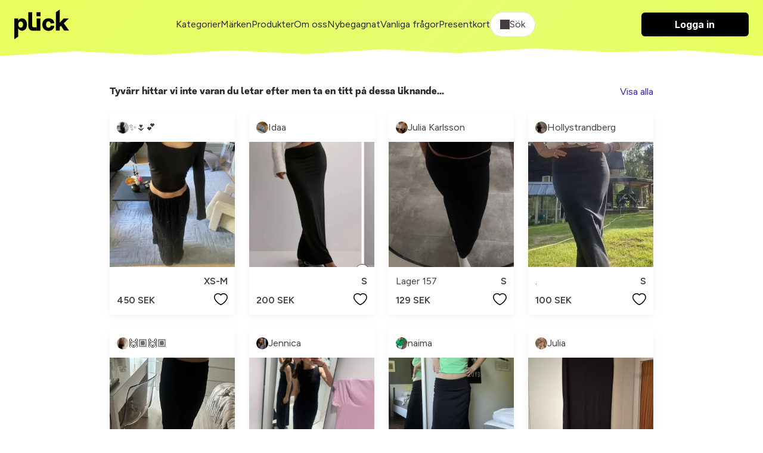

--- FILE ---
content_type: text/javascript; charset=utf-8
request_url: https://ga.jspm.io/npm:@sentry/core@7.86.0/_/XHsMF7Ux.js
body_size: 4774
content:
import{getGlobalSingleton as t,logger as e,isThenable as s,SyncPromise as n,timestampInSeconds as i,uuid4 as r,dropUndefinedKeys as o,isPlainObject as a,dateTimestampInSeconds as c,arrayify as u,consoleSandbox as h,GLOBAL_OBJ as _}from"@sentry/utils";import{D as p}from"./C5x5174P.js";const g="production";
/**
 * Returns the global event processors.
 * @deprecated Global event processors will be removed in v8.
 */function getGlobalEventProcessors(){return t("globalEventProcessors",(()=>[]))}
/**
 * Add a EventProcessor to be kept globally.
 * @deprecated Use `addEventProcessor` instead. Global event processors will be removed in v8.
 */function addGlobalEventProcessor(t){getGlobalEventProcessors().push(t)}function notifyEventProcessors(t,i,r,o=0){return new n(((n,a)=>{const c=t[o];if(i===null||typeof c!=="function")n(i);else{const u=c({...i},r);p&&c.id&&u===null&&e.log(`Event processor "${c.id}" dropped event`);s(u)?void u.then((e=>notifyEventProcessors(t,e,r,o+1).then(n))).then(null,a):void notifyEventProcessors(t,u,r,o+1).then(n).then(null,a)}}))}
/**
 * Creates a new `Session` object by setting certain default parameters. If optional @param context
 * is passed, the passed properties are applied to the session object.
 *
 * @param context (optional) additional properties to be applied to the returned session object
 *
 * @returns a new `Session` object
 */function makeSession(t){const e=i();const s={sid:r(),init:true,timestamp:e,started:e,duration:0,status:"ok",errors:0,ignoreDuration:false,toJSON:()=>sessionToJSON(s)};t&&updateSession(s,t);return s}
/**
 * Updates a session object with the properties passed in the context.
 *
 * Note that this function mutates the passed object and returns void.
 * (Had to do this instead of returning a new and updated session because closing and sending a session
 * makes an update to the session after it was passed to the sending logic.
 * @see BaseClient.captureSession )
 *
 * @param session the `Session` to update
 * @param context the `SessionContext` holding the properties that should be updated in @param session
 */function updateSession(t,e={}){if(e.user){!t.ipAddress&&e.user.ip_address&&(t.ipAddress=e.user.ip_address);t.did||e.did||(t.did=e.user.id||e.user.email||e.user.username)}t.timestamp=e.timestamp||i();e.abnormal_mechanism&&(t.abnormal_mechanism=e.abnormal_mechanism);e.ignoreDuration&&(t.ignoreDuration=e.ignoreDuration);e.sid&&(t.sid=e.sid.length===32?e.sid:r());e.init!==void 0&&(t.init=e.init);!t.did&&e.did&&(t.did=`${e.did}`);typeof e.started==="number"&&(t.started=e.started);if(t.ignoreDuration)t.duration=void 0;else if(typeof e.duration==="number")t.duration=e.duration;else{const e=t.timestamp-t.started;t.duration=e>=0?e:0}e.release&&(t.release=e.release);e.environment&&(t.environment=e.environment);!t.ipAddress&&e.ipAddress&&(t.ipAddress=e.ipAddress);!t.userAgent&&e.userAgent&&(t.userAgent=e.userAgent);typeof e.errors==="number"&&(t.errors=e.errors);e.status&&(t.status=e.status)}
/**
 * Closes a session by setting its status and updating the session object with it.
 * Internally calls `updateSession` to update the passed session object.
 *
 * Note that this function mutates the passed session (@see updateSession for explanation).
 *
 * @param session the `Session` object to be closed
 * @param status the `SessionStatus` with which the session was closed. If you don't pass a status,
 *               this function will keep the previously set status, unless it was `'ok'` in which case
 *               it is changed to `'exited'`.
 */function closeSession(t,e){let s={};e?s={status:e}:t.status==="ok"&&(s={status:"exited"});updateSession(t,s)}
/**
 * Serializes a passed session object to a JSON object with a slightly different structure.
 * This is necessary because the Sentry backend requires a slightly different schema of a session
 * than the one the JS SDKs use internally.
 *
 * @param session the session to be converted
 *
 * @returns a JSON object of the passed session
 */function sessionToJSON(t){return o({sid:`${t.sid}`,init:t.init,started:new Date(t.started*1e3).toISOString(),timestamp:new Date(t.timestamp*1e3).toISOString(),status:t.status,errors:t.errors,did:typeof t.did==="number"||typeof t.did==="string"?`${t.did}`:void 0,duration:t.duration,abnormal_mechanism:t.abnormal_mechanism,attrs:{release:t.release,environment:t.environment,ip_address:t.ipAddress,user_agent:t.userAgent}})}const d=100;class Scope{constructor(){this._notifyingListeners=false;this._scopeListeners=[];this._eventProcessors=[];this._breadcrumbs=[];this._attachments=[];this._user={};this._tags={};this._extra={};this._contexts={};this._sdkProcessingMetadata={};this._propagationContext=generatePropagationContext()}
/**
   * Inherit values from the parent scope.
   * @param scope to clone.
   */static clone(t){const e=new Scope;if(t){e._breadcrumbs=[...t._breadcrumbs];e._tags={...t._tags};e._extra={...t._extra};e._contexts={...t._contexts};e._user=t._user;e._level=t._level;e._span=t._span;e._session=t._session;e._transactionName=t._transactionName;e._fingerprint=t._fingerprint;e._eventProcessors=[...t._eventProcessors];e._requestSession=t._requestSession;e._attachments=[...t._attachments];e._sdkProcessingMetadata={...t._sdkProcessingMetadata};e._propagationContext={...t._propagationContext}}return e}addScopeListener(t){this._scopeListeners.push(t)}addEventProcessor(t){this._eventProcessors.push(t);return this}setUser(t){this._user=t||{};this._session&&updateSession(this._session,{user:t});this._notifyScopeListeners();return this}getUser(){return this._user}getRequestSession(){return this._requestSession}setRequestSession(t){this._requestSession=t;return this}setTags(t){this._tags={...this._tags,...t};this._notifyScopeListeners();return this}setTag(t,e){this._tags={...this._tags,[t]:e};this._notifyScopeListeners();return this}setExtras(t){this._extra={...this._extra,...t};this._notifyScopeListeners();return this}setExtra(t,e){this._extra={...this._extra,[t]:e};this._notifyScopeListeners();return this}setFingerprint(t){this._fingerprint=t;this._notifyScopeListeners();return this}setLevel(t){this._level=t;this._notifyScopeListeners();return this}setTransactionName(t){this._transactionName=t;this._notifyScopeListeners();return this}setContext(t,e){e===null?delete this._contexts[t]:this._contexts[t]=e;this._notifyScopeListeners();return this}setSpan(t){this._span=t;this._notifyScopeListeners();return this}getSpan(){return this._span}getTransaction(){const t=this.getSpan();return t&&t.transaction}setSession(t){t?this._session=t:delete this._session;this._notifyScopeListeners();return this}getSession(){return this._session}update(t){if(!t)return this;if(typeof t==="function"){const e=t(this);return e instanceof Scope?e:this}if(t instanceof Scope){this._tags={...this._tags,...t._tags};this._extra={...this._extra,...t._extra};this._contexts={...this._contexts,...t._contexts};t._user&&Object.keys(t._user).length&&(this._user=t._user);t._level&&(this._level=t._level);t._fingerprint&&(this._fingerprint=t._fingerprint);t._requestSession&&(this._requestSession=t._requestSession);t._propagationContext&&(this._propagationContext=t._propagationContext)}else if(a(t)){t;this._tags={...this._tags,...t.tags};this._extra={...this._extra,...t.extra};this._contexts={...this._contexts,...t.contexts};t.user&&(this._user=t.user);t.level&&(this._level=t.level);t.fingerprint&&(this._fingerprint=t.fingerprint);t.requestSession&&(this._requestSession=t.requestSession);t.propagationContext&&(this._propagationContext=t.propagationContext)}return this}clear(){this._breadcrumbs=[];this._tags={};this._extra={};this._user={};this._contexts={};this._level=void 0;this._transactionName=void 0;this._fingerprint=void 0;this._requestSession=void 0;this._span=void 0;this._session=void 0;this._notifyScopeListeners();this._attachments=[];this._propagationContext=generatePropagationContext();return this}addBreadcrumb(t,e){const s=typeof e==="number"?e:d;if(s<=0)return this;const n={timestamp:c(),...t};const i=this._breadcrumbs;i.push(n);this._breadcrumbs=i.length>s?i.slice(-s):i;this._notifyScopeListeners();return this}getLastBreadcrumb(){return this._breadcrumbs[this._breadcrumbs.length-1]}clearBreadcrumbs(){this._breadcrumbs=[];this._notifyScopeListeners();return this}addAttachment(t){this._attachments.push(t);return this}getAttachments(){return this._attachments}clearAttachments(){this._attachments=[];return this}
/**
   * Applies data from the scope to the event and runs all event processors on it.
   *
   * @param event Event
   * @param hint Object containing additional information about the original exception, for use by the event processors.
   * @hidden
   */applyToEvent(t,e={},s){this._extra&&Object.keys(this._extra).length&&(t.extra={...this._extra,...t.extra});this._tags&&Object.keys(this._tags).length&&(t.tags={...this._tags,...t.tags});this._user&&Object.keys(this._user).length&&(t.user={...this._user,...t.user});this._contexts&&Object.keys(this._contexts).length&&(t.contexts={...this._contexts,...t.contexts});this._level&&(t.level=this._level);this._transactionName&&(t.transaction=this._transactionName);if(this._span){t.contexts={trace:this._span.getTraceContext(),...t.contexts};const e=this._span.transaction;if(e){t.sdkProcessingMetadata={dynamicSamplingContext:e.getDynamicSamplingContext(),...t.sdkProcessingMetadata};const s=e.name;s&&(t.tags={transaction:s,...t.tags})}}this._applyFingerprint(t);const n=this._getBreadcrumbs();const i=[...t.breadcrumbs||[],...n];t.breadcrumbs=i.length>0?i:void 0;t.sdkProcessingMetadata={...t.sdkProcessingMetadata,...this._sdkProcessingMetadata,propagationContext:this._propagationContext};return notifyEventProcessors([...s||[],...getGlobalEventProcessors(),...this._eventProcessors],t,e)}setSDKProcessingMetadata(t){this._sdkProcessingMetadata={...this._sdkProcessingMetadata,...t};return this}setPropagationContext(t){this._propagationContext=t;return this}getPropagationContext(){return this._propagationContext}_getBreadcrumbs(){return this._breadcrumbs}_notifyScopeListeners(){if(!this._notifyingListeners){this._notifyingListeners=true;this._scopeListeners.forEach((t=>{t(this)}));this._notifyingListeners=false}}_applyFingerprint(t){t.fingerprint=t.fingerprint?u(t.fingerprint):[];this._fingerprint&&(t.fingerprint=t.fingerprint.concat(this._fingerprint));t.fingerprint&&!t.fingerprint.length&&delete t.fingerprint}}function generatePropagationContext(){return{traceId:r(),spanId:r().substring(16)}}const l="7.86.0";const S=parseFloat(l);const f=100;class Hub{
/**
   * Creates a new instance of the hub, will push one {@link Layer} into the
   * internal stack on creation.
   *
   * @param client bound to the hub.
   * @param scope bound to the hub.
   * @param version number, higher number means higher priority.
   */
constructor(t,e=new Scope,s=S){this._version=s;this._stack=[{scope:e}];t&&this.bindClient(t)}isOlderThan(t){return this._version<t}bindClient(t){const e=this.getStackTop();e.client=t;t&&t.setupIntegrations&&t.setupIntegrations()}pushScope(){const t=Scope.clone(this.getScope());this.getStack().push({client:this.getClient(),scope:t});return t}popScope(){return!(this.getStack().length<=1)&&!!this.getStack().pop()}withScope(t){const e=this.pushScope();try{t(e)}finally{this.popScope()}}getClient(){return this.getStackTop().client}getScope(){return this.getStackTop().scope}getStack(){return this._stack}getStackTop(){return this._stack[this._stack.length-1]}captureException(t,e){const s=this._lastEventId=e&&e.event_id?e.event_id:r();const n=new Error("Sentry syntheticException");this._withClient(((i,r)=>{i.captureException(t,{originalException:t,syntheticException:n,...e,event_id:s},r)}));return s}captureMessage(t,e,s){const n=this._lastEventId=s&&s.event_id?s.event_id:r();const i=new Error(t);this._withClient(((r,o)=>{r.captureMessage(t,e,{originalException:t,syntheticException:i,...s,event_id:n},o)}));return n}captureEvent(t,e){const s=e&&e.event_id?e.event_id:r();t.type||(this._lastEventId=s);this._withClient(((n,i)=>{n.captureEvent(t,{...e,event_id:s},i)}));return s}lastEventId(){return this._lastEventId}addBreadcrumb(t,e){const{scope:s,client:n}=this.getStackTop();if(!n)return;const{beforeBreadcrumb:i=null,maxBreadcrumbs:r=f}=n.getOptions&&n.getOptions()||{};if(r<=0)return;const o=c();const a={timestamp:o,...t};const u=i?h((()=>i(a,e))):a;if(u!==null){n.emit&&n.emit("beforeAddBreadcrumb",u,e);s.addBreadcrumb(u,r)}}setUser(t){this.getScope().setUser(t)}setTags(t){this.getScope().setTags(t)}setExtras(t){this.getScope().setExtras(t)}setTag(t,e){this.getScope().setTag(t,e)}setExtra(t,e){this.getScope().setExtra(t,e)}setContext(t,e){this.getScope().setContext(t,e)}configureScope(t){const{scope:e,client:s}=this.getStackTop();s&&t(e)}run(t){const e=makeMain(this);try{t(this)}finally{makeMain(e)}}getIntegration(t){const s=this.getClient();if(!s)return null;try{return s.getIntegration(t)}catch(s){p&&e.warn(`Cannot retrieve integration ${t.id} from the current Hub`);return null}}startTransaction(t,s){const n=this._callExtensionMethod("startTransaction",t,s);if(p&&!n){const t=this.getClient();t?e.warn("Tracing extension 'startTransaction' has not been added. Call 'addTracingExtensions' before calling 'init':\nSentry.addTracingExtensions();\nSentry.init({...});\n"):e.warn("Tracing extension 'startTransaction' is missing. You should 'init' the SDK before calling 'startTransaction'")}return n}traceHeaders(){return this._callExtensionMethod("traceHeaders")}captureSession(t=false){if(t)return this.endSession();this._sendSessionUpdate()}endSession(){const t=this.getStackTop();const e=t.scope;const s=e.getSession();s&&closeSession(s);this._sendSessionUpdate();e.setSession()}startSession(t){const{scope:e,client:s}=this.getStackTop();const{release:n,environment:i=g}=s&&s.getOptions()||{};const{userAgent:r}=_.navigator||{};const o=makeSession({release:n,environment:i,user:e.getUser(),...r&&{userAgent:r},...t});const a=e.getSession&&e.getSession();a&&a.status==="ok"&&updateSession(a,{status:"exited"});this.endSession();e.setSession(o);return o}shouldSendDefaultPii(){const t=this.getClient();const e=t&&t.getOptions();return Boolean(e&&e.sendDefaultPii)}_sendSessionUpdate(){const{scope:t,client:e}=this.getStackTop();const s=t.getSession();s&&e&&e.captureSession&&e.captureSession(s)}
/**
   * Internal helper function to call a method on the top client if it exists.
   *
   * @param method The method to call on the client.
   * @param args Arguments to pass to the client function.
   */_withClient(t){const{scope:e,client:s}=this.getStackTop();s&&t(s,e)}_callExtensionMethod(t,...s){const n=getMainCarrier();const i=n.__SENTRY__;if(i&&i.extensions&&typeof i.extensions[t]==="function")return i.extensions[t].apply(this,s);p&&e.warn(`Extension method ${t} couldn't be found, doing nothing.`)}}function getMainCarrier(){_.__SENTRY__=_.__SENTRY__||{extensions:{},hub:void 0};return _}
/**
 * Replaces the current main hub with the passed one on the global object
 *
 * @returns The old replaced hub
 */function makeMain(t){const e=getMainCarrier();const s=getHubFromCarrier(e);setHubOnCarrier(e,t);return s}function getCurrentHub(){const t=getMainCarrier();if(t.__SENTRY__&&t.__SENTRY__.acs){const e=t.__SENTRY__.acs.getCurrentHub();if(e)return e}return getGlobalHub(t)}function getGlobalHub(t=getMainCarrier()){hasHubOnCarrier(t)&&!getHubFromCarrier(t).isOlderThan(S)||setHubOnCarrier(t,new Hub);return getHubFromCarrier(t)}function ensureHubOnCarrier(t,e=getGlobalHub()){if(!hasHubOnCarrier(t)||getHubFromCarrier(t).isOlderThan(S)){const s=e.getStackTop();setHubOnCarrier(t,new Hub(s.client,Scope.clone(s.scope)))}}function setAsyncContextStrategy(t){const e=getMainCarrier();e.__SENTRY__=e.__SENTRY__||{};e.__SENTRY__.acs=t}
/**
 * Runs the supplied callback in its own async context. Async Context strategies are defined per SDK.
 *
 * @param callback The callback to run in its own async context
 * @param options Options to pass to the async context strategy
 * @returns The result of the callback
 */function runWithAsyncContext(t,e={}){const s=getMainCarrier();return s.__SENTRY__&&s.__SENTRY__.acs?s.__SENTRY__.acs.runWithAsyncContext(t,e):t()}
/**
 * This will tell whether a carrier has a hub on it or not
 * @param carrier object
 */function hasHubOnCarrier(t){return!!(t&&t.__SENTRY__&&t.__SENTRY__.hub)}
/**
 * This will create a new {@link Hub} and add to the passed object on
 * __SENTRY__.hub.
 * @param carrier object
 * @hidden
 */function getHubFromCarrier(e){return t("hub",(()=>new Hub),e)}
/**
 * This will set passed {@link Hub} on the passed object's __SENTRY__.hub attribute
 * @param carrier object
 * @param hub Hub
 * @returns A boolean indicating success or failure
 */function setHubOnCarrier(t,e){if(!t)return false;const s=t.__SENTRY__=t.__SENTRY__||{};s.hub=e;return true}
/**
 * Internal function to create a new SDK client instance. The client is
 * installed and then bound to the current scope.
 *
 * @param clientClass The client class to instantiate.
 * @param options Options to pass to the client.
 */function initAndBind(t,s){s.debug===true&&(p?e.enable():h((()=>{console.warn("[Sentry] Cannot initialize SDK with `debug` option using a non-debug bundle.")})));const n=getCurrentHub();const i=n.getScope();i.update(s.initialScope);const r=new t(s);n.bindClient(r)}export{g as D,Hub as H,Scope as S,getGlobalEventProcessors as a,getMainCarrier as b,addGlobalEventProcessor as c,getHubFromCarrier as d,ensureHubOnCarrier as e,setHubOnCarrier as f,getCurrentHub as g,closeSession as h,makeSession as i,initAndBind as j,l as k,makeMain as m,notifyEventProcessors as n,runWithAsyncContext as r,setAsyncContextStrategy as s,updateSession as u};
//# sourceMappingURL=XHsMF7Ux.js.map


--- FILE ---
content_type: text/javascript; charset=utf-8
request_url: https://ga.jspm.io/npm:@sentry/utils@7.86.0/esm/is.js
body_size: 615
content:
const n=Object.prototype.toString;
/**
 * Checks whether given value's type is one of a few Error or Error-like
 * {@link isError}.
 *
 * @param wat A value to be checked.
 * @returns A boolean representing the result.
 */function isError(t){switch(n.call(t)){case"[object Error]":case"[object Exception]":case"[object DOMException]":return true;default:return isInstanceOf(t,Error)}}
/**
 * Checks whether given value is an instance of the given built-in class.
 *
 * @param wat The value to be checked
 * @param className
 * @returns A boolean representing the result.
 */function isBuiltin(t,i){return n.call(t)===`[object ${i}]`}
/**
 * Checks whether given value's type is ErrorEvent
 * {@link isErrorEvent}.
 *
 * @param wat A value to be checked.
 * @returns A boolean representing the result.
 */function isErrorEvent(n){return isBuiltin(n,"ErrorEvent")}
/**
 * Checks whether given value's type is DOMError
 * {@link isDOMError}.
 *
 * @param wat A value to be checked.
 * @returns A boolean representing the result.
 */function isDOMError(n){return isBuiltin(n,"DOMError")}
/**
 * Checks whether given value's type is DOMException
 * {@link isDOMException}.
 *
 * @param wat A value to be checked.
 * @returns A boolean representing the result.
 */function isDOMException(n){return isBuiltin(n,"DOMException")}
/**
 * Checks whether given value's type is a string
 * {@link isString}.
 *
 * @param wat A value to be checked.
 * @returns A boolean representing the result.
 */function isString(n){return isBuiltin(n,"String")}
/**
 * Checks whether given value is a primitive (undefined, null, number, boolean, string, bigint, symbol)
 * {@link isPrimitive}.
 *
 * @param wat A value to be checked.
 * @returns A boolean representing the result.
 */function isPrimitive(n){return n===null||typeof n!=="object"&&typeof n!=="function"}
/**
 * Checks whether given value's type is an object literal
 * {@link isPlainObject}.
 *
 * @param wat A value to be checked.
 * @returns A boolean representing the result.
 */function isPlainObject(n){return isBuiltin(n,"Object")}
/**
 * Checks whether given value's type is an Event instance
 * {@link isEvent}.
 *
 * @param wat A value to be checked.
 * @returns A boolean representing the result.
 */function isEvent(n){return typeof Event!=="undefined"&&isInstanceOf(n,Event)}
/**
 * Checks whether given value's type is an Element instance
 * {@link isElement}.
 *
 * @param wat A value to be checked.
 * @returns A boolean representing the result.
 */function isElement(n){return typeof Element!=="undefined"&&isInstanceOf(n,Element)}
/**
 * Checks whether given value's type is an regexp
 * {@link isRegExp}.
 *
 * @param wat A value to be checked.
 * @returns A boolean representing the result.
 */function isRegExp(n){return isBuiltin(n,"RegExp")}
/**
 * Checks whether given value has a then function.
 * @param wat A value to be checked.
 */function isThenable(n){return Boolean(n&&n.then&&typeof n.then==="function")}
/**
 * Checks whether given value's type is a SyntheticEvent
 * {@link isSyntheticEvent}.
 *
 * @param wat A value to be checked.
 * @returns A boolean representing the result.
 */function isSyntheticEvent(n){return isPlainObject(n)&&"nativeEvent"in n&&"preventDefault"in n&&"stopPropagation"in n}
/**
 * Checks whether given value is NaN
 * {@link isNaN}.
 *
 * @param wat A value to be checked.
 * @returns A boolean representing the result.
 */function isNaN(n){return typeof n==="number"&&n!==n}
/**
 * Checks whether given value's type is an instance of provided constructor.
 * {@link isInstanceOf}.
 *
 * @param wat A value to be checked.
 * @param base A constructor to be used in a check.
 * @returns A boolean representing the result.
 */function isInstanceOf(n,t){try{return n instanceof t}catch(n){return false}}
/**
 * Checks whether given value's type is a Vue ViewModel.
 *
 * @param wat A value to be checked.
 * @returns A boolean representing the result.
 */function isVueViewModel(n){return!!(typeof n==="object"&&n!==null&&(n.__isVue||n._isVue))}export{isDOMError,isDOMException,isElement,isError,isErrorEvent,isEvent,isInstanceOf,isNaN,isPlainObject,isPrimitive,isRegExp,isString,isSyntheticEvent,isThenable,isVueViewModel};
//# sourceMappingURL=is.js.map


--- FILE ---
content_type: application/javascript; charset=utf-8
request_url: https://fundingchoicesmessages.google.com/f/AGSKWxXgFu2kjUIZoDkEglONUDyJVZgAWXlLF5nbuFP4bBIZIqfNfOUcc36f7GKsut5FUQKnJU_JPg7CxKqahfZ4evfbPfkkQ6p5NHFzP7hdhWn8CvN0cWfRDGrD8F2xHFjbDhxDg_DAUxB18kvCNe6eGi6296P-Yu6m7ce0XJm1JeT5gYNtNGIXBZq6W2mA/_/ad-callback./prebid1./advertisements2./dfpInAngular./netspiderads2.
body_size: -1289
content:
window['34ba3147-7c73-495e-aa59-328a6102354c'] = true;